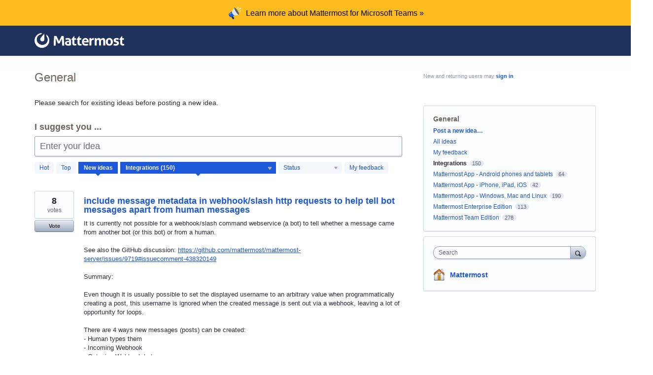

--- FILE ---
content_type: application/javascript; charset=utf-8
request_url: https://by2.uservoice.com/t2/261190/portal/track.js?_=1770083050003&s=0&c=__uvSessionData0
body_size: 11
content:
__uvSessionData0({"uvts":"4222c81a-f997-4d31-4ce1-4129e1977f03"});

--- FILE ---
content_type: image/svg+xml
request_url: https://developers.mattermost.com/img/notification-bar/megaphone_icon.svg
body_size: 2022
content:
<svg width="27" height="27" viewBox="0 0 27 27" fill="none" xmlns="http://www.w3.org/2000/svg">
<g clip-path="url(#clip0_201:2094)">
<path d="M18.1079 4.46887L19.9268 0.171089C19.9439 0.130451 19.9702 0.0943462 20.0036 0.0656278C20.0371 0.0369094 20.0767 0.0163635 20.1195 0.00562532C20.1622 -0.00511289 20.2069 -0.00574994 20.2499 0.00375801C20.293 0.013266 20.3332 0.0326605 20.3675 0.0604083L21.5244 0.776703C21.594 0.837697 21.6383 0.922608 21.6483 1.01464C21.6584 1.10668 21.6335 1.19913 21.5787 1.27373L18.655 4.79883C18.5958 4.85155 18.5219 4.88498 18.4432 4.89468C18.3645 4.90438 18.2847 4.88989 18.2144 4.85313C18.1622 4.80554 18.1243 4.74445 18.1048 4.67663C18.0852 4.6088 18.0849 4.5369 18.1037 4.46887H18.1079ZM20.9188 6.67206C20.9428 6.7131 20.9751 6.74874 21.0135 6.77678C21.0519 6.80482 21.0957 6.82465 21.1422 6.83503C21.1886 6.84541 21.2367 6.84613 21.2834 6.83713C21.3301 6.82814 21.3745 6.80961 21.4137 6.78273L26.5364 4.13682C26.7577 3.99064 26.7932 3.78807 26.6471 3.53121L25.7115 2.09862C25.6377 2.01212 25.533 1.95798 25.4198 1.94783C25.3065 1.93768 25.1938 1.97232 25.1059 2.04432L20.9731 6.17503C20.9034 6.23603 20.8592 6.32094 20.8491 6.41298C20.8391 6.50501 20.8639 6.59746 20.9188 6.67206ZM21.8543 9.37017L26.1521 7.60762C26.361 7.53453 26.5009 7.60762 26.5364 7.82899L26.812 9.1509C26.826 9.19479 26.8295 9.24133 26.8224 9.28683C26.8152 9.33232 26.7976 9.37554 26.7708 9.41303C26.7441 9.45052 26.709 9.48126 26.6683 9.50282C26.6276 9.52439 26.5824 9.53616 26.5364 9.53724L21.965 9.97789C21.8189 9.97789 21.7082 9.886 21.6351 9.70222C21.6345 9.63137 21.6551 9.56195 21.6942 9.50282C21.7332 9.4437 21.789 9.39752 21.8543 9.37017Z" fill="white"/>
<path d="M11.3813 26.2838L10.5 26.7788C10.3345 26.8855 10.148 26.9556 9.9532 26.9844C9.75836 27.0132 9.55959 27.0001 9.37024 26.9458C8.98519 26.8355 8.65893 26.5782 8.46183 26.2295L6.09367 22.2617C5.98858 22.0896 5.91932 21.898 5.89009 21.6985C5.86085 21.499 5.87222 21.2956 5.92351 21.1006C5.9748 20.9056 6.06496 20.7229 6.18858 20.5636C6.31219 20.4042 6.46674 20.2715 6.6429 20.1734L7.52417 19.6764C7.68988 19.57 7.87639 19.5002 8.07123 19.4718C8.26608 19.4433 8.46473 19.4568 8.65394 19.5114C9.03899 19.6217 9.36527 19.879 9.56238 20.2277L11.9326 24.1955C12.1114 24.5632 12.16 24.9807 12.0705 25.3796C12.024 25.5696 11.9388 25.748 11.8202 25.9036C11.7016 26.0592 11.5522 26.1886 11.3813 26.2838Z" fill="#1E325C"/>
<path d="M4.39176 22.4265C3.4005 22.3541 2.29854 21.4729 1.08592 19.7827C0.0946558 17.9854 -0.217197 16.6175 0.150349 15.6791C0.517895 14.7408 0.774772 14.2723 0.920955 14.2737L8.68744 8.54541L14.5348 17.6902L5.99558 22.3179C5.91413 22.4641 5.38371 22.5017 4.39176 22.4265Z" fill="#1C58D9"/>
<path d="M19.3171 8.15907C20.4988 9.97057 21.4693 11.9114 22.2094 13.9437C22.815 15.7063 22.8791 16.7894 22.4015 17.1932C21.7764 17.4869 20.8019 16.9913 19.4779 15.7063C18.1539 14.4213 16.8222 12.7318 15.4829 10.6379C14.1422 8.54959 13.1676 6.63042 12.5592 4.8804C11.9508 3.13038 11.9049 2.03819 12.4214 1.60381C13.0075 1.34625 13.9716 1.85998 15.3137 3.14499C16.8383 4.65531 18.1818 6.338 19.3171 8.15907Z" fill="#546266"/>
<path d="M22.5164 17.0846C22.3306 17.5253 21.9463 17.7821 21.3595 17.8552C19.9673 17.929 18.3509 18.0571 16.5104 18.2395L13.426 18.5151C13.3884 18.6251 12.8837 18.543 11.9119 18.2687C10.9401 17.9944 9.81036 16.9384 8.52256 15.1007C7.38373 13.1168 6.88807 11.6383 7.03565 10.6651C7.18183 9.69402 7.31133 9.20326 7.42201 9.20326L9.01956 6.55945C9.97462 4.94308 10.7821 3.51048 11.442 2.26166C11.7365 1.78552 12.104 1.56416 12.5447 1.60175C12.4866 1.6085 12.4305 1.62698 12.3797 1.65605C11.9398 2.02359 12.0497 3.06776 12.7096 4.78854C13.5091 6.78334 14.506 8.69321 15.6855 10.4897C16.8142 12.3157 18.1247 14.0229 19.5969 15.5852C20.882 16.9078 21.8001 17.4591 22.3515 17.2391C22.4227 17.2033 22.4806 17.1454 22.5164 17.0742V17.0846Z" fill="#E1E7EA"/>
<path opacity="0.5" d="M2.68359 16.6419C2.5591 16.7445 2.40422 16.8033 2.24295 16.8089C2.12172 16.8118 2.00188 16.7826 1.89554 16.7243C1.78921 16.666 1.70014 16.5806 1.63733 16.4769C1.5695 16.3887 1.51998 16.2879 1.49164 16.1803C1.46331 16.0727 1.45677 15.9605 1.47237 15.8504C1.489 15.7527 1.52727 15.6601 1.58436 15.5791C1.64145 15.4982 1.71592 15.431 1.80232 15.3826L4.99747 13.3444C5.08527 13.2766 5.18696 13.2291 5.29527 13.2053C5.40359 13.1815 5.51584 13.1819 5.62397 13.2066C5.7221 13.2319 5.81417 13.2765 5.89485 13.3378C5.97553 13.3991 6.04319 13.4759 6.09384 13.5637C6.20089 13.7362 6.23959 13.9425 6.20242 14.1421C6.18636 14.24 6.14834 14.3329 6.09119 14.4139C6.03404 14.495 5.95926 14.562 5.87247 14.6099L2.67732 16.6481L2.68359 16.6419Z" fill="white"/>
</g>
<defs>
<clipPath id="clip0_201:2094">
<rect width="26.8204" height="27" fill="white"/>
</clipPath>
</defs>
</svg>
